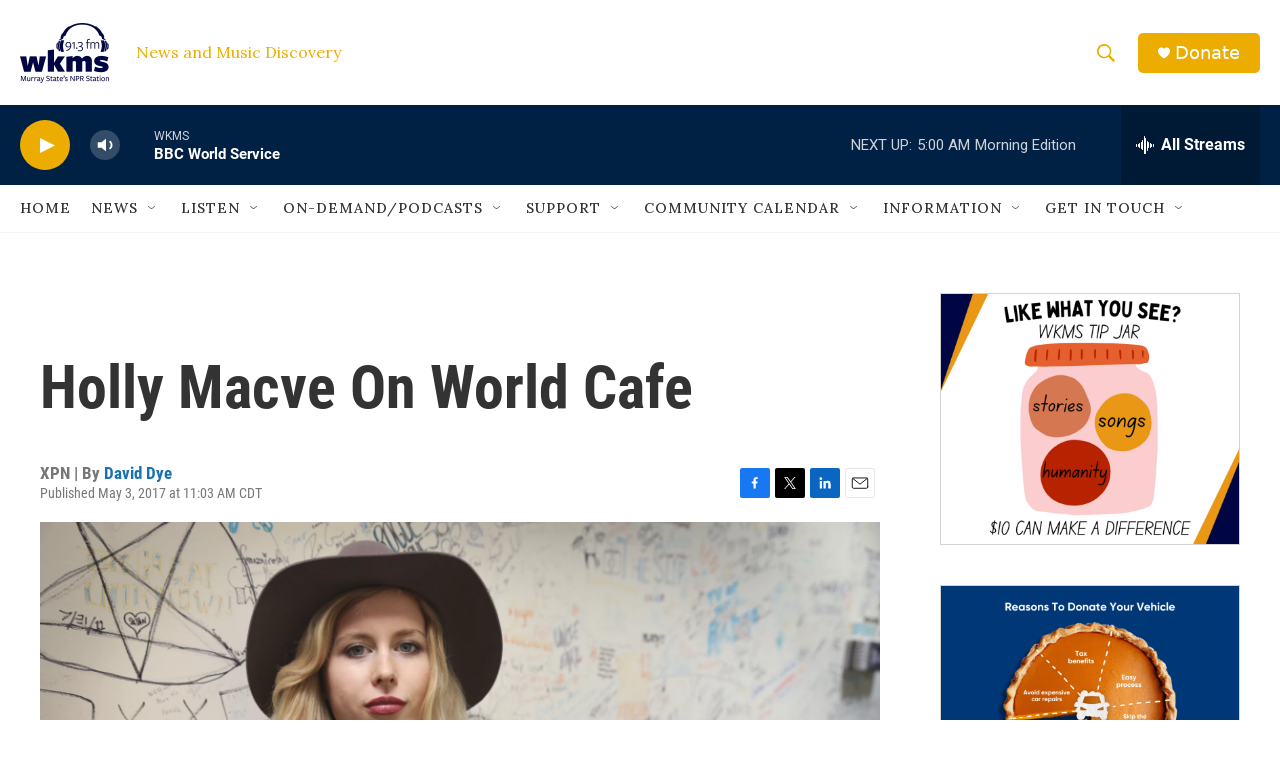

--- FILE ---
content_type: text/html; charset=utf-8
request_url: https://www.google.com/recaptcha/api2/aframe
body_size: 269
content:
<!DOCTYPE HTML><html><head><meta http-equiv="content-type" content="text/html; charset=UTF-8"></head><body><script nonce="GVwJRvWQkYf5cKcg3cIGog">/** Anti-fraud and anti-abuse applications only. See google.com/recaptcha */ try{var clients={'sodar':'https://pagead2.googlesyndication.com/pagead/sodar?'};window.addEventListener("message",function(a){try{if(a.source===window.parent){var b=JSON.parse(a.data);var c=clients[b['id']];if(c){var d=document.createElement('img');d.src=c+b['params']+'&rc='+(localStorage.getItem("rc::a")?sessionStorage.getItem("rc::b"):"");window.document.body.appendChild(d);sessionStorage.setItem("rc::e",parseInt(sessionStorage.getItem("rc::e")||0)+1);localStorage.setItem("rc::h",'1769074559408');}}}catch(b){}});window.parent.postMessage("_grecaptcha_ready", "*");}catch(b){}</script></body></html>